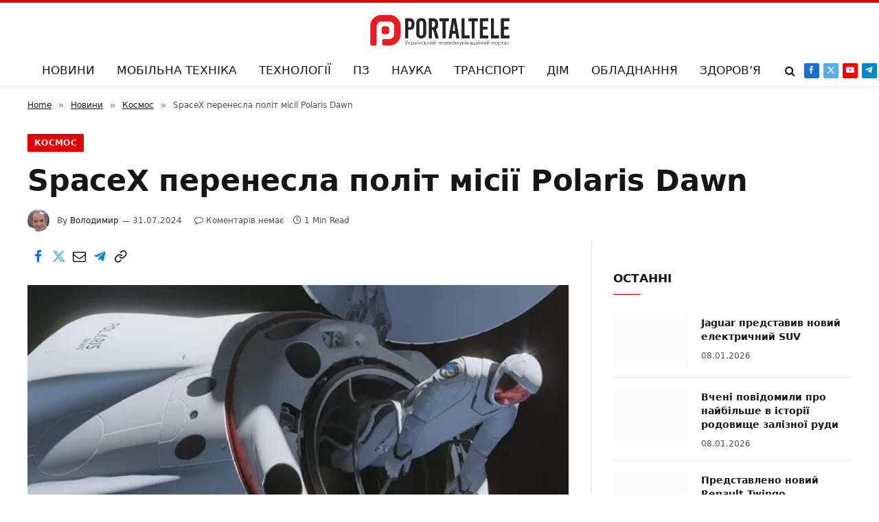

--- FILE ---
content_type: text/html; charset=UTF-8
request_url: https://www.ukr.net/news/details/science/105945821.html
body_size: 2646
content:
<!DOCTYPE html>
<html lang="uk" prefix="og: //ogp.me/ns# article: //ogp.me/ns/article#">
<head>
    <script>
        (function () {
            "use strict";

            var r = window.location;
            var l = "https://pla.fwdcdn.com/api/event";

            function c(t, e) {
                if (t) console.warn("Ignoring Event: " + t);
                if (e && e.callback) e.callback();
            }

            function t(eventName, options) {
                options = options || {};
                var u = options.u, ref = options.ref, meta = options.meta, props = options.props, callback = options.callback;

                if (typeof u !== "undefined" && typeof ref !== "undefined" && ref === u) return;
                if (typeof ref !== "undefined" && ref === r.href) return;

                if (/^localhost$|^127(\.[0-9]+){0,2}\.[0-9]+$|^\[::1?\]$/.test(r.hostname) || r.protocol === "file:") {
                    return c("localhost", callback);
                }

                if (window._phantom || window.__nightmare || (window.navigator && window.navigator.webdriver) || window.Cypress) {
                    return c(null, callback);
                }

                try {
                    if (window.localStorage && window.localStorage.plausible_ignore === "true") {
                        return c("localStorage flag", callback);
                    }
                } catch (e) {}

                var data = {
                    n: eventName,
                    u: u || r.href,
                    d: r.hostname,
                    r: typeof ref !== "undefined" ? ref : (document.referrer || null),
                    m: meta ? JSON.stringify(meta) : undefined,
                    p: props ? JSON.stringify(props) : undefined
                };

                var xhr = new XMLHttpRequest();
                xhr.open("POST", l, true);
                xhr.setRequestHeader("Content-Type", "text/plain");
                xhr.onreadystatechange = function () {
                    if (xhr.readyState === 4 && callback) {
                        callback();
                    }
                };
                xhr.send(JSON.stringify(data));
            }

            var e = (window.plausible && window.plausible.q) || [];
            window.plausible = t;

            for (var i = 0; i < e.length; i++) {
                t.apply(this, e[i]);
            }

            var n;
            function p() {
                if (n !== r.pathname) {
                    n = r.pathname;
                    t("pageview");
                }
            }

            p();
        })();
        fetch('/_events/redirect'+location.pathname+'?enews=105945821&position=1&lang=ua&platform=desktop&referrer='+encodeURIComponent(document.referrer));
    </script>
    <!-- Google Tag Manager -->
    <script>(function(w,d,s,l,i){w[l]=w[l]||[];w[l].push({'gtm.start':new Date().getTime(),event:'gtm.js'});var f=d.getElementsByTagName(s)[0],j=d.createElement(s),dl=l!='dataLayer'?'&l='+l:'';j.async=true;j.src='https://www.googletagmanager.com/gtm.js?id='+i+dl;f.parentNode.insertBefore(j,f);})(window,document,'script','dataLayer','GTM-KQCXMKT');</script>
    <!-- End Google Tag Manager -->
    <script>window.dataLayer = window.dataLayer || [];</script>
<meta charset="UTF-8"/>
<meta name="viewport" content="width=device-width"/>
<meta property="og:type" content="article"/>
<meta property="og:site_name" content="UKR.NET"/>
<meta property="og:url" content="https://www.ukr.net/news/details/science/105945821.html"/>
<meta property="og:title" content="SpaceX перенесла політ місії Polaris Dawn"/>
<meta property="og:description" content="Компанія Ілона Маска змінила дату старту місії Polaris Dawn, яку раніше було заплановано на 31 липня. Наразі місію перенесли на середину &mdash; кінець"/>
<meta property="og:image" content="https://upst.fwdcdn.com/img/Ukrnet-OG-UK.png"/>
<meta property="og:image:alt" content="SpaceX перенесла політ місії Polaris Dawn"/>
<meta property="og:image:width" content="1080"/>
<meta property="og:image:height" content="1080"/>
<meta property="og:locale" content="uk_UA"/>
<meta property="article:published_time" content="2024-07-31T08:18:26+03:00">
<meta property="article:section" content="Наука">
<meta name="twitter:card" content="summary_large_image" />
<meta name="twitter:site" content="@UKR.NET" />
<meta name="twitter:title" content="SpaceX перенесла політ місії Polaris Dawn" />
<meta name="twitter:description" content="Компанія Ілона Маска змінила дату старту місії Polaris Dawn, яку раніше було заплановано на 31 липня. Наразі місію перенесли на середину &mdash; кінець" />
<meta name="twitter:image" content="https://upst.fwdcdn.com/img/Ukrnet-OG-UK.png" />
<meta name="twitter:image:alt" content="SpaceX перенесла політ місії Polaris Dawn" >
<link rel="image_src" href="https://upst.fwdcdn.com/img/Ukrnet-OG-UK.png" title="SpaceX перенесла політ місії Polaris Dawn" />
<meta name="title" content="SpaceX перенесла політ місії Polaris Dawn. Читайте на UKR.NET"/>
<meta name="description" content="Компанія Ілона Маска змінила дату старту місії Polaris Dawn, яку раніше було заплановано на 31 липня. Наразі місію перенесли на середину — кінець"/>
<meta name="keywords" content="spacex, перенесла, політ, місії, polaris, dawn"/>
<link rel="canonical" href="https://www.ukr.net/news/details/science/105945821.html"/>
<link rel="alternate" hreflang="uk" href="https://www.ukr.net/news/details/science/105945821.html"/>
<link rel="alternate" hreflang="ru" href="https://www.ukr.net/ru/news/details/science/105945821.html"/>

<title>SpaceX перенесла політ місії Polaris Dawn. Читайте на UKR.NET</title>
<link href="https://upst.fwdcdn.com/favicon-v3.png" type="image/png" />
<link href="https://upst.fwdcdn.com/favicon-v3.ico" type="'image/x-icon" rel="shortcut icon"/>
<link rel="apple-touch-icon-precomposed" sizes="114x114" href="https://upst.fwdcdn.com/ukrnet-icon-144x144.png"/>
<link rel="apple-touch-icon-precomposed" sizes="72x72" href="https://upst.fwdcdn.com/ukrnet-icon-72x72.png"/>
<link rel="apple-touch-icon-precomposed" href="https://upst.fwdcdn.com/ukrnet-icon-57x57.png"/>
<script type="application/ld+json">
{
    "@context": "http:\/\/schema.org",
    "@type": "NewsArticle",
    "mainEntityOfPage": {
        "@type": "WebPage",
        "@id": "\/news\/details\/science\/105945821.html"
    },
    "headline": "SpaceX перенесла політ місії Polaris Dawn",
    "description": "Компанія Ілона Маска змінила дату старту місії Polaris Dawn, яку раніше було заплановано на 31 липня. Наразі місію перенесли на середину — кінець",
    "datePublished": "2024-07-31T08:18:26+03:00",
    "dateModified": "2024-07-31T08:18:26+03:00",
    "author": {
        "@type": "Organization",
        "name": "Portaltele.com.ua"
    },
    "publisher": {
        "@type": "Organization",
        "name": "Ukr.net",
        "logo": {
            "@type": "ImageObject",
            "url": "https:\/\/upst.fwdcdn.com\/img\/top-logo-ua-mod3.gif"
        }
    }
}
</script>
<meta http-equiv="refresh" content="0;URL=https://portaltele.com.ua/news/kosmos/spacex-perenesla-polit-misiyi-polaris-dawn.html"/>
</head>
<body>
    <!-- Google Tag Manager (noscript) -->
    <noscript><iframe src="https://www.googletagmanager.com/ns.html?id=GTM-KQCXMKT" height="0" width="0" style="display:none;visibility:hidden"></iframe></noscript>
    <!-- End Google Tag Manager (noscript) -->
<div id="root">
<h1>SpaceX перенесла політ місії Polaris Dawn</h1>
    <img src="https://upst.fwdcdn.com/img/Ukrnet-OG-UK.png" title="SpaceX перенесла політ місії Polaris Dawn" id="img"/>
    <div>Компанія Ілона Маска змінила дату старту місії Polaris Dawn, яку раніше було заплановано на 31 липня. Наразі місію перенесли на середину — кінець</div>

            <p id="tags">
            <a href="https://www.ukr.net/tags/mars.html">Марс</a>, <a href="https://www.ukr.net/tags/kosmos.html">космос</a>        </p>
    
    <div><a href="https://portaltele.com.ua/news/kosmos/spacex-perenesla-polit-misiyi-polaris-dawn.html">Читати докладніше</a></div>
</div>
<img src="https://counter.ukr.net/lid/328/cnt.php?js=n" width="1" height="1" border="0"/>
<script>
    document.getElementById('root').style.display="none";
    window.location.href='https://portaltele.com.ua/news/kosmos/spacex-perenesla-polit-misiyi-polaris-dawn.html';
</script>
<div itemscope="" itemtype="http://schema.org/Organization" style="display:none">
    <span itemprop="name">UKR.NET</span>
    <img itemprop="logo" src="https://upst.fwdcdn.com/img/top-logo-ua-mod3.gif" alt="новини" />
    <span itemprop="telephone">+38 (044) 392-03-02</span>
    <span itemprop="email">reklama@ukr.net</span>
    <a href="https://www.ukr.net/" itemprop="url">UKR.NET</a>
</div>
</body>
</html>
